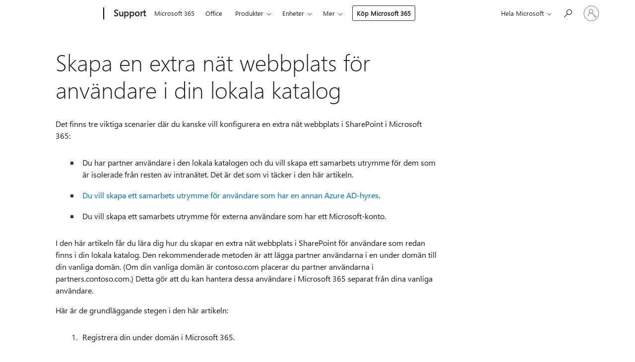

--- FILE ---
content_type: text/html; charset=utf-8
request_url: https://login.microsoftonline.com/common/oauth2/v2.0/authorize?client_id=ee272b19-4411-433f-8f28-5c13cb6fd407&redirect_uri=https%3A%2F%2Fsupport.microsoft.com%2Fsignin-oidc&response_type=code%20id_token&scope=openid%20profile%20offline_access&response_mode=form_post&nonce=639041888557364516.NjdjYzRlNTEtM2M2OC00M2ZmLWIzZjQtMjczNDQyNzJlMmMxMTg1ZTQ2ODYtYTIxZS00OTcxLWEwZGQtM2EwZmM4ZGIwYTYw&prompt=none&nopa=2&state=CfDJ8MF9taR5d3RHoynoKQkxN0D-lBpEno2ogQDx2sTPGn5F0l0iyTmGXERu_mp5_R0bBWhymCfKgFMDJQqXqukbQumggNWpOHx5rZHzfBrMFKldBzmCBIPBGxvMWJBUuxKkoZWwt6eTsL1b93Lby5D2oogZLgOxf2-jkaCB4IC0NCegkZNYudf_DlZ73M1X1DcPef6hNNB8zrNIH4uHTOUGq6GyeXqHvujsLKmSJtp9jpSkmx4G-FZTiTtDJj9dTgm5EE8AWT8dZHQ6MpjvqBqH1acZzM9XU4ADhyMccJ76KVFZZPiADLMN3xLLHqc1_QslLu5J1jqAYNyFRAgpJO1QXrSo2fuQ_Qhcf_JfKF6X46mq&x-client-SKU=ID_NET6_0&x-client-ver=8.12.1.0&sso_reload=true
body_size: 10129
content:


<!-- Copyright (C) Microsoft Corporation. All rights reserved. -->
<!DOCTYPE html>
<html>
<head>
    <title>Redirecting</title>
    <meta http-equiv="Content-Type" content="text/html; charset=UTF-8">
    <meta http-equiv="X-UA-Compatible" content="IE=edge">
    <meta name="viewport" content="width=device-width, initial-scale=1.0, maximum-scale=2.0, user-scalable=yes">
    <meta http-equiv="Pragma" content="no-cache">
    <meta http-equiv="Expires" content="-1">
    <meta name="PageID" content="FetchSessions" />
    <meta name="SiteID" content="" />
    <meta name="ReqLC" content="1033" />
    <meta name="LocLC" content="en-US" />

    
<meta name="robots" content="none" />

<script type="text/javascript" nonce='AxRAtKIKs6TTHSek4tT9PQ'>//<![CDATA[
$Config={"urlGetCredentialType":"https://login.microsoftonline.com/common/GetCredentialType?mkt=en-US","urlGoToAADError":"https://login.live.com/oauth20_authorize.srf?client_id=ee272b19-4411-433f-8f28-5c13cb6fd407\u0026scope=openid+profile+offline_access\u0026redirect_uri=https%3a%2f%2fsupport.microsoft.com%2fsignin-oidc\u0026response_type=code+id_token\u0026state=[base64]\u0026response_mode=form_post\u0026nonce=639041888557364516.NjdjYzRlNTEtM2M2OC00M2ZmLWIzZjQtMjczNDQyNzJlMmMxMTg1ZTQ2ODYtYTIxZS00OTcxLWEwZGQtM2EwZmM4ZGIwYTYw\u0026prompt=none\u0026x-client-SKU=ID_NET6_0\u0026x-client-Ver=8.12.1.0\u0026uaid=d43a7f15d1134f68a1214bcf6239b303\u0026msproxy=1\u0026issuer=mso\u0026tenant=common\u0026ui_locales=en-US\u0026epctrc=Tc136Z1zY8rHYO%2bW%2fP0LAW04Yw%2fUCFIQN7NwYFCqJY8%3d4%3a1%3aCANARY%3agV6TFLuZyF9JPJcNhLqwhimXjgtN%2bAfEsL1h0AENCcU%3d\u0026epct=[base64]\u0026jshs=0\u0026nopa=2","urlAppError":"https://support.microsoft.com/signin-oidc","oAppRedirectErrorPostParams":{"error":"interaction_required","error_description":"Session information is not sufficient for single-sign-on.","state":"[base64]"},"iMaxStackForKnockoutAsyncComponents":10000,"fShowButtons":true,"urlCdn":"https://aadcdn.msauth.net/shared/1.0/","urlDefaultFavicon":"https://aadcdn.msauth.net/shared/1.0/content/images/favicon_a_eupayfgghqiai7k9sol6lg2.ico","urlPost":"/common/login","iPawnIcon":0,"sPOST_Username":"","fEnableNumberMatching":true,"sFT":"[base64]","sFTName":"flowToken","sCtx":"[base64]","fEnableOneDSClientTelemetry":true,"dynamicTenantBranding":null,"staticTenantBranding":null,"oAppCobranding":{},"iBackgroundImage":4,"arrSessions":[],"urlMsaStaticMeControl":"https://login.live.com/Me.htm?v=3","fApplicationInsightsEnabled":false,"iApplicationInsightsEnabledPercentage":0,"urlSetDebugMode":"https://login.microsoftonline.com/common/debugmode","fEnableCssAnimation":true,"fDisableAnimationIfAnimationEndUnsupported":true,"fSsoFeasible":true,"fAllowGrayOutLightBox":true,"fProvideV2SsoImprovements":true,"fUseMsaSessionState":true,"fIsRemoteNGCSupported":true,"urlLogin":"https://login.microsoftonline.com/common/reprocess?ctx=[base64]","urlDssoStatus":"https://login.microsoftonline.com/common/instrumentation/dssostatus","iSessionPullType":3,"fUseSameSite":true,"iAllowedIdentities":2,"isGlobalTenant":true,"uiflavor":1001,"fShouldPlatformKeyBeSuppressed":true,"fLoadStringCustomizationPromises":true,"fUseAlternateTextForSwitchToCredPickerLink":true,"fOfflineAccountVisible":false,"fEnableUserStateFix":true,"fShowAccessPassPeek":true,"fUpdateSessionPollingLogic":true,"fEnableShowPickerCredObservable":true,"fFetchSessionsSkipDsso":true,"fIsCiamUserFlowUxNewLogicEnabled":true,"fUseNonMicrosoftDefaultBrandingForCiam":true,"sCompanyDisplayName":"Microsoft Services","fRemoveCustomCss":true,"fFixUICrashForApiRequestHandler":true,"fShowUpdatedKoreanPrivacyFooter":true,"fUsePostCssHotfix":true,"fFixUserFlowBranding":true,"fEnablePasskeyNullFix":true,"fEnableRefreshCookiesFix":true,"fEnableWebNativeBridgeInterstitialUx":true,"fEnableWindowParentingFix":true,"fEnableNativeBridgeErrors":true,"urlAcmaServerPath":"https://login.microsoftonline.com","sTenantId":"common","sMkt":"en-US","fIsDesktop":true,"fUpdateConfigInit":true,"fLogDisallowedCssProperties":true,"fDisallowExternalFonts":true,"scid":1013,"hpgact":1800,"hpgid":7,"apiCanary":"[base64]","canary":"Tc136Z1zY8rHYO+W/P0LAW04Yw/UCFIQN7NwYFCqJY8=4:1:CANARY:gV6TFLuZyF9JPJcNhLqwhimXjgtN+AfEsL1h0AENCcU=","sCanaryTokenName":"canary","fSkipRenderingNewCanaryToken":false,"fEnableNewCsrfProtection":true,"correlationId":"d43a7f15-d113-4f68-a121-4bcf6239b303","sessionId":"1057dce7-f3f6-46f0-80fb-1f57709d0900","sRingId":"R6","locale":{"mkt":"en-US","lcid":1033},"slMaxRetry":2,"slReportFailure":true,"strings":{"desktopsso":{"authenticatingmessage":"Trying to sign you in"}},"enums":{"ClientMetricsModes":{"None":0,"SubmitOnPost":1,"SubmitOnRedirect":2,"InstrumentPlt":4}},"urls":{"instr":{"pageload":"https://login.microsoftonline.com/common/instrumentation/reportpageload","dssostatus":"https://login.microsoftonline.com/common/instrumentation/dssostatus"}},"browser":{"ltr":1,"Chrome":1,"_Mac":1,"_M131":1,"_D0":1,"Full":1,"RE_WebKit":1,"b":{"name":"Chrome","major":131,"minor":0},"os":{"name":"OSX","version":"10.15.7"},"V":"131.0"},"watson":{"url":"/common/handlers/watson","bundle":"https://aadcdn.msauth.net/ests/2.1/content/cdnbundles/watson.min_q5ptmu8aniymd4ftuqdkda2.js","sbundle":"https://aadcdn.msauth.net/ests/2.1/content/cdnbundles/watsonsupportwithjquery.3.5.min_dc940oomzau4rsu8qesnvg2.js","fbundle":"https://aadcdn.msauth.net/ests/2.1/content/cdnbundles/frameworksupport.min_oadrnc13magb009k4d20lg2.js","resetErrorPeriod":5,"maxCorsErrors":-1,"maxInjectErrors":5,"maxErrors":10,"maxTotalErrors":3,"expSrcs":["https://login.microsoftonline.com","https://aadcdn.msauth.net/","https://aadcdn.msftauth.net/",".login.microsoftonline.com"],"envErrorRedirect":true,"envErrorUrl":"/common/handlers/enverror"},"loader":{"cdnRoots":["https://aadcdn.msauth.net/","https://aadcdn.msftauth.net/"],"logByThrowing":true},"serverDetails":{"slc":"ProdSlices","dc":"EUS","ri":"MN1XXXX","ver":{"v":[2,1,22943,6]},"rt":"2026-01-16T19:34:17","et":28},"clientEvents":{"enabled":true,"telemetryEnabled":true,"useOneDSEventApi":true,"flush":60000,"autoPost":true,"autoPostDelay":1000,"minEvents":1,"maxEvents":1,"pltDelay":500,"appInsightsConfig":{"instrumentationKey":"69adc3c768bd4dc08c19416121249fcc-66f1668a-797b-4249-95e3-6c6651768c28-7293","webAnalyticsConfiguration":{"autoCapture":{"jsError":true}}},"defaultEventName":"IDUX_ESTSClientTelemetryEvent_WebWatson","serviceID":3,"endpointUrl":""},"fApplyAsciiRegexOnInput":true,"country":"US","fBreakBrandingSigninString":true,"bsso":{"states":{"START":"start","INPROGRESS":"in-progress","END":"end","END_SSO":"end-sso","END_USERS":"end-users"},"nonce":"AwABEgEAAAADAOz_BQD0_1ZEYwo5eCnIRcJops8T7aBxjEvQrmixzRykI6UtWp1y5YKyE_nHiDH8qjACM0bg0_v33TOQLJw47zujdWU13DEgAA","overallTimeoutMs":4000,"telemetry":{"type":"ChromeSsoTelemetry","nonce":"AwABDwEAAAADAOz_BQD0_2---ZHX1JgxJysMCkn5JVni6Bf5gjiCnXX0Rp561yqTTtTD-F3WzwTefvUZDeSuCCwM8HXNI9G9pdXRVQJLTuhl7Ym_xTFuoqA2Jus8_pMdIAA","reportStates":[]},"redirectEndStates":["end"],"cookieNames":{"aadSso":"AADSSO","winSso":"ESTSSSO","ssoTiles":"ESTSSSOTILES","ssoPulled":"SSOCOOKIEPULLED","userList":"ESTSUSERLIST"},"type":"chrome","reason":"Pull suppressed because it was already attempted and the current URL was reloaded."},"urlNoCookies":"https://login.microsoftonline.com/cookiesdisabled","fTrimChromeBssoUrl":true,"inlineMode":5,"fShowCopyDebugDetailsLink":true,"fTenantBrandingCdnAddEventHandlers":true,"fAddTryCatchForIFrameRedirects":true};
//]]></script> 
<script type="text/javascript" nonce='AxRAtKIKs6TTHSek4tT9PQ'>//<![CDATA[
!function(){var e=window,r=e.$Debug=e.$Debug||{},t=e.$Config||{};if(!r.appendLog){var n=[],o=0;r.appendLog=function(e){var r=t.maxDebugLog||25,i=(new Date).toUTCString()+":"+e;n.push(o+":"+i),n.length>r&&n.shift(),o++},r.getLogs=function(){return n}}}(),function(){function e(e,r){function t(i){var a=e[i];if(i<n-1){return void(o.r[a]?t(i+1):o.when(a,function(){t(i+1)}))}r(a)}var n=e.length;t(0)}function r(e,r,i){function a(){var e=!!s.method,o=e?s.method:i[0],a=s.extraArgs||[],u=n.$WebWatson;try{
var c=t(i,!e);if(a&&a.length>0){for(var d=a.length,l=0;l<d;l++){c.push(a[l])}}o.apply(r,c)}catch(e){return void(u&&u.submitFromException&&u.submitFromException(e))}}var s=o.r&&o.r[e];return r=r||this,s&&(s.skipTimeout?a():n.setTimeout(a,0)),s}function t(e,r){return Array.prototype.slice.call(e,r?1:0)}var n=window;n.$Do||(n.$Do={"q":[],"r":[],"removeItems":[],"lock":0,"o":[]});var o=n.$Do;o.when=function(t,n){function i(e){r(e,a,s)||o.q.push({"id":e,"c":a,"a":s})}var a=0,s=[],u=1;"function"==typeof n||(a=n,
u=2);for(var c=u;c<arguments.length;c++){s.push(arguments[c])}t instanceof Array?e(t,i):i(t)},o.register=function(e,t,n){if(!o.r[e]){o.o.push(e);var i={};if(t&&(i.method=t),n&&(i.skipTimeout=n),arguments&&arguments.length>3){i.extraArgs=[];for(var a=3;a<arguments.length;a++){i.extraArgs.push(arguments[a])}}o.r[e]=i,o.lock++;try{for(var s=0;s<o.q.length;s++){var u=o.q[s];u.id==e&&r(e,u.c,u.a)&&o.removeItems.push(u)}}catch(e){throw e}finally{if(0===--o.lock){for(var c=0;c<o.removeItems.length;c++){
for(var d=o.removeItems[c],l=0;l<o.q.length;l++){if(o.q[l]===d){o.q.splice(l,1);break}}}o.removeItems=[]}}}},o.unregister=function(e){o.r[e]&&delete o.r[e]}}(),function(e,r){function t(){if(!a){if(!r.body){return void setTimeout(t)}a=!0,e.$Do.register("doc.ready",0,!0)}}function n(){if(!s){if(!r.body){return void setTimeout(n)}t(),s=!0,e.$Do.register("doc.load",0,!0),i()}}function o(e){(r.addEventListener||"load"===e.type||"complete"===r.readyState)&&t()}function i(){
r.addEventListener?(r.removeEventListener("DOMContentLoaded",o,!1),e.removeEventListener("load",n,!1)):r.attachEvent&&(r.detachEvent("onreadystatechange",o),e.detachEvent("onload",n))}var a=!1,s=!1;if("complete"===r.readyState){return void setTimeout(n)}!function(){r.addEventListener?(r.addEventListener("DOMContentLoaded",o,!1),e.addEventListener("load",n,!1)):r.attachEvent&&(r.attachEvent("onreadystatechange",o),e.attachEvent("onload",n))}()}(window,document),function(){function e(){
return f.$Config||f.ServerData||{}}function r(e,r){var t=f.$Debug;t&&t.appendLog&&(r&&(e+=" '"+(r.src||r.href||"")+"'",e+=", id:"+(r.id||""),e+=", async:"+(r.async||""),e+=", defer:"+(r.defer||"")),t.appendLog(e))}function t(){var e=f.$B;if(void 0===d){if(e){d=e.IE}else{var r=f.navigator.userAgent;d=-1!==r.indexOf("MSIE ")||-1!==r.indexOf("Trident/")}}return d}function n(){var e=f.$B;if(void 0===l){if(e){l=e.RE_Edge}else{var r=f.navigator.userAgent;l=-1!==r.indexOf("Edge")}}return l}function o(e){
var r=e.indexOf("?"),t=r>-1?r:e.length,n=e.lastIndexOf(".",t);return e.substring(n,n+v.length).toLowerCase()===v}function i(){var r=e();return(r.loader||{}).slReportFailure||r.slReportFailure||!1}function a(){return(e().loader||{}).redirectToErrorPageOnLoadFailure||!1}function s(){return(e().loader||{}).logByThrowing||!1}function u(e){if(!t()&&!n()){return!1}var r=e.src||e.href||"";if(!r){return!0}if(o(r)){var i,a,s;try{i=e.sheet,a=i&&i.cssRules,s=!1}catch(e){s=!0}if(i&&!a&&s){return!0}
if(i&&a&&0===a.length){return!0}}return!1}function c(){function t(e){g.getElementsByTagName("head")[0].appendChild(e)}function n(e,r,t,n){var u=null;return u=o(e)?i(e):"script"===n.toLowerCase()?a(e):s(e,n),r&&(u.id=r),"function"==typeof u.setAttribute&&(u.setAttribute("crossorigin","anonymous"),t&&"string"==typeof t&&u.setAttribute("integrity",t)),u}function i(e){var r=g.createElement("link");return r.rel="stylesheet",r.type="text/css",r.href=e,r}function a(e){
var r=g.createElement("script"),t=g.querySelector("script[nonce]");if(r.type="text/javascript",r.src=e,r.defer=!1,r.async=!1,t){var n=t.nonce||t.getAttribute("nonce");r.setAttribute("nonce",n)}return r}function s(e,r){var t=g.createElement(r);return t.src=e,t}function d(e,r){if(e&&e.length>0&&r){for(var t=0;t<e.length;t++){if(-1!==r.indexOf(e[t])){return!0}}}return!1}function l(r){if(e().fTenantBrandingCdnAddEventHandlers){var t=d(E,r)?E:b;if(!(t&&t.length>1)){return r}for(var n=0;n<t.length;n++){
if(-1!==r.indexOf(t[n])){var o=t[n+1<t.length?n+1:0],i=r.substring(t[n].length);return"https://"!==t[n].substring(0,"https://".length)&&(o="https://"+o,i=i.substring("https://".length)),o+i}}return r}if(!(b&&b.length>1)){return r}for(var a=0;a<b.length;a++){if(0===r.indexOf(b[a])){return b[a+1<b.length?a+1:0]+r.substring(b[a].length)}}return r}function f(e,t,n,o){if(r("[$Loader]: "+(L.failMessage||"Failed"),o),w[e].retry<y){return w[e].retry++,h(e,t,n),void c._ReportFailure(w[e].retry,w[e].srcPath)}n&&n()}
function v(e,t,n,o){if(u(o)){return f(e,t,n,o)}r("[$Loader]: "+(L.successMessage||"Loaded"),o),h(e+1,t,n);var i=w[e].onSuccess;"function"==typeof i&&i(w[e].srcPath)}function h(e,o,i){if(e<w.length){var a=w[e];if(!a||!a.srcPath){return void h(e+1,o,i)}a.retry>0&&(a.srcPath=l(a.srcPath),a.origId||(a.origId=a.id),a.id=a.origId+"_Retry_"+a.retry);var s=n(a.srcPath,a.id,a.integrity,a.tagName);s.onload=function(){v(e,o,i,s)},s.onerror=function(){f(e,o,i,s)},s.onreadystatechange=function(){
"loaded"===s.readyState?setTimeout(function(){v(e,o,i,s)},500):"complete"===s.readyState&&v(e,o,i,s)},t(s),r("[$Loader]: Loading '"+(a.srcPath||"")+"', id:"+(a.id||""))}else{o&&o()}}var p=e(),y=p.slMaxRetry||2,m=p.loader||{},b=m.cdnRoots||[],E=m.tenantBrandingCdnRoots||[],L=this,w=[];L.retryOnError=!0,L.successMessage="Loaded",L.failMessage="Error",L.Add=function(e,r,t,n,o,i){e&&w.push({"srcPath":e,"id":r,"retry":n||0,"integrity":t,"tagName":o||"script","onSuccess":i})},L.AddForReload=function(e,r){
var t=e.src||e.href||"";L.Add(t,"AddForReload",e.integrity,1,e.tagName,r)},L.AddIf=function(e,r,t){e&&L.Add(r,t)},L.Load=function(e,r){h(0,e,r)}}var d,l,f=window,g=f.document,v=".css";c.On=function(e,r,t){if(!e){throw"The target element must be provided and cannot be null."}r?c.OnError(e,t):c.OnSuccess(e,t)},c.OnSuccess=function(e,t){if(!e){throw"The target element must be provided and cannot be null."}if(u(e)){return c.OnError(e,t)}var n=e.src||e.href||"",o=i(),s=a();r("[$Loader]: Loaded",e);var d=new c
;d.failMessage="Reload Failed",d.successMessage="Reload Success",d.Load(null,function(){if(o){throw"Unexpected state. ResourceLoader.Load() failed despite initial load success. ['"+n+"']"}s&&(document.location.href="/error.aspx?err=504")})},c.OnError=function(e,t){var n=e.src||e.href||"",o=i(),s=a();if(!e){throw"The target element must be provided and cannot be null."}r("[$Loader]: Failed",e);var u=new c;u.failMessage="Reload Failed",u.successMessage="Reload Success",u.AddForReload(e,t),
u.Load(null,function(){if(o){throw"Failed to load external resource ['"+n+"']"}s&&(document.location.href="/error.aspx?err=504")}),c._ReportFailure(0,n)},c._ReportFailure=function(e,r){if(s()&&!t()){throw"[Retry "+e+"] Failed to load external resource ['"+r+"'], reloading from fallback CDN endpoint"}},f.$Loader=c}(),function(){function e(){if(!E){var e=new h.$Loader;e.AddIf(!h.jQuery,y.sbundle,"WebWatson_DemandSupport"),y.sbundle=null,delete y.sbundle,e.AddIf(!h.$Api,y.fbundle,"WebWatson_DemandFramework"),
y.fbundle=null,delete y.fbundle,e.Add(y.bundle,"WebWatson_DemandLoaded"),e.Load(r,t),E=!0}}function r(){if(h.$WebWatson){if(h.$WebWatson.isProxy){return void t()}m.when("$WebWatson.full",function(){for(;b.length>0;){var e=b.shift();e&&h.$WebWatson[e.cmdName].apply(h.$WebWatson,e.args)}})}}function t(){if(!h.$WebWatson||h.$WebWatson.isProxy){if(!L&&JSON){try{var e=new XMLHttpRequest;e.open("POST",y.url),e.setRequestHeader("Accept","application/json"),
e.setRequestHeader("Content-Type","application/json; charset=UTF-8"),e.setRequestHeader("canary",p.apiCanary),e.setRequestHeader("client-request-id",p.correlationId),e.setRequestHeader("hpgid",p.hpgid||0),e.setRequestHeader("hpgact",p.hpgact||0);for(var r=-1,t=0;t<b.length;t++){if("submit"===b[t].cmdName){r=t;break}}var o=b[r]?b[r].args||[]:[],i={"sr":y.sr,"ec":"Failed to load external resource [Core Watson files]","wec":55,"idx":1,"pn":p.pgid||"","sc":p.scid||0,"hpg":p.hpgid||0,
"msg":"Failed to load external resource [Core Watson files]","url":o[1]||"","ln":0,"ad":0,"an":!1,"cs":"","sd":p.serverDetails,"ls":null,"diag":v(y)};e.send(JSON.stringify(i))}catch(e){}L=!0}y.loadErrorUrl&&window.location.assign(y.loadErrorUrl)}n()}function n(){b=[],h.$WebWatson=null}function o(r){return function(){var t=arguments;b.push({"cmdName":r,"args":t}),e()}}function i(){var e=["foundException","resetException","submit"],r=this;r.isProxy=!0;for(var t=e.length,n=0;n<t;n++){var i=e[n];i&&(r[i]=o(i))}
}function a(e,r,t,n,o,i,a){var s=h.event;return i||(i=l(o||s,a?a+2:2)),h.$Debug&&h.$Debug.appendLog&&h.$Debug.appendLog("[WebWatson]:"+(e||"")+" in "+(r||"")+" @ "+(t||"??")),$.submit(e,r,t,n,o||s,i,a)}function s(e,r){return{"signature":e,"args":r,"toString":function(){return this.signature}}}function u(e){for(var r=[],t=e.split("\n"),n=0;n<t.length;n++){r.push(s(t[n],[]))}return r}function c(e){for(var r=[],t=e.split("\n"),n=0;n<t.length;n++){var o=s(t[n],[]);t[n+1]&&(o.signature+="@"+t[n+1],n++),r.push(o)
}return r}function d(e){if(!e){return null}try{if(e.stack){return u(e.stack)}if(e.error){if(e.error.stack){return u(e.error.stack)}}else if(window.opera&&e.message){return c(e.message)}}catch(e){}return null}function l(e,r){var t=[];try{for(var n=arguments.callee;r>0;){n=n?n.caller:n,r--}for(var o=0;n&&o<w;){var i="InvalidMethod()";try{i=n.toString()}catch(e){}var a=[],u=n.args||n.arguments;if(u){for(var c=0;c<u.length;c++){a[c]=u[c]}}t.push(s(i,a)),n=n.caller,o++}}catch(e){t.push(s(e.toString(),[]))}
var l=d(e);return l&&(t.push(s("--- Error Event Stack -----------------",[])),t=t.concat(l)),t}function f(e){if(e){try{var r=/function (.{1,})\(/,t=r.exec(e.constructor.toString());return t&&t.length>1?t[1]:""}catch(e){}}return""}function g(e){if(e){try{if("string"!=typeof e&&JSON&&JSON.stringify){var r=f(e),t=JSON.stringify(e);return t&&"{}"!==t||(e.error&&(e=e.error,r=f(e)),(t=JSON.stringify(e))&&"{}"!==t||(t=e.toString())),r+":"+t}}catch(e){}}return""+(e||"")}function v(e){var r=[];try{
if(jQuery?(r.push("jQuery v:"+jQuery().jquery),jQuery.easing?r.push("jQuery.easing:"+JSON.stringify(jQuery.easing)):r.push("jQuery.easing is not defined")):r.push("jQuery is not defined"),e&&e.expectedVersion&&r.push("Expected jQuery v:"+e.expectedVersion),m){var t,n="";for(t=0;t<m.o.length;t++){n+=m.o[t]+";"}for(r.push("$Do.o["+n+"]"),n="",t=0;t<m.q.length;t++){n+=m.q[t].id+";"}r.push("$Do.q["+n+"]")}if(h.$Debug&&h.$Debug.getLogs){var o=h.$Debug.getLogs();o&&o.length>0&&(r=r.concat(o))}if(b){
for(var i=0;i<b.length;i++){var a=b[i];if(a&&"submit"===a.cmdName){try{if(JSON&&JSON.stringify){var s=JSON.stringify(a);s&&r.push(s)}}catch(e){r.push(g(e))}}}}}catch(e){r.push(g(e))}return r}var h=window,p=h.$Config||{},y=p.watson,m=h.$Do;if(!h.$WebWatson&&y){var b=[],E=!1,L=!1,w=10,$=h.$WebWatson=new i;$.CB={},$._orgErrorHandler=h.onerror,h.onerror=a,$.errorHooked=!0,m.when("jQuery.version",function(e){y.expectedVersion=e}),m.register("$WebWatson")}}(),function(){function e(e,r){
for(var t=r.split("."),n=t.length,o=0;o<n&&null!==e&&void 0!==e;){e=e[t[o++]]}return e}function r(r){var t=null;return null===u&&(u=e(i,"Constants")),null!==u&&r&&(t=e(u,r)),null===t||void 0===t?"":t.toString()}function t(t){var n=null;return null===a&&(a=e(i,"$Config.strings")),null!==a&&t&&(n=e(a,t.toLowerCase())),null!==n&&void 0!==n||(n=r(t)),null===n||void 0===n?"":n.toString()}function n(e,r){var n=null;return e&&r&&r[e]&&(n=t("errors."+r[e])),n||(n=t("errors."+e)),n||(n=t("errors."+c)),n||(n=t(c)),n}
function o(t){var n=null;return null===s&&(s=e(i,"$Config.urls")),null!==s&&t&&(n=e(s,t.toLowerCase())),null!==n&&void 0!==n||(n=r(t)),null===n||void 0===n?"":n.toString()}var i=window,a=null,s=null,u=null,c="GENERIC_ERROR";i.GetString=t,i.GetErrorString=n,i.GetUrl=o}(),function(){var e=window,r=e.$Config||{};e.$B=r.browser||{}}(),function(){function e(e,r,t){e&&e.addEventListener?e.addEventListener(r,t):e&&e.attachEvent&&e.attachEvent("on"+r,t)}function r(r,t){e(document.getElementById(r),"click",t)}
function t(r,t){var n=document.getElementsByName(r);n&&n.length>0&&e(n[0],"click",t)}var n=window;n.AddListener=e,n.ClickEventListenerById=r,n.ClickEventListenerByName=t}();
//]]></script> 
<script type="text/javascript" nonce='AxRAtKIKs6TTHSek4tT9PQ'>//<![CDATA[
!function(t,e){!function(){var n=e.getElementsByTagName("head")[0];n&&n.addEventListener&&(n.addEventListener("error",function(e){null!==e.target&&"cdn"===e.target.getAttribute("data-loader")&&t.$Loader.OnError(e.target)},!0),n.addEventListener("load",function(e){null!==e.target&&"cdn"===e.target.getAttribute("data-loader")&&t.$Loader.OnSuccess(e.target)},!0))}()}(window,document);
//]]></script>
    <script type="text/javascript" nonce='AxRAtKIKs6TTHSek4tT9PQ'>
        ServerData = $Config;
    </script>

    <script data-loader="cdn" crossorigin="anonymous" src="https://aadcdn.msauth.net/shared/1.0/content/js/FetchSessions_Core_Zrgqf3NDZY6QoRSGjvZAAQ2.js" integrity='sha384-ZiCm7FNkvHCzGABuQsNqI+NbQpuukT8O8DH+5NRo+GBSrdhUPzoMJLcFvVj8ky+R' nonce='AxRAtKIKs6TTHSek4tT9PQ'></script>

</head>
<body data-bind="defineGlobals: ServerData" style="display: none">
</body>
</html>